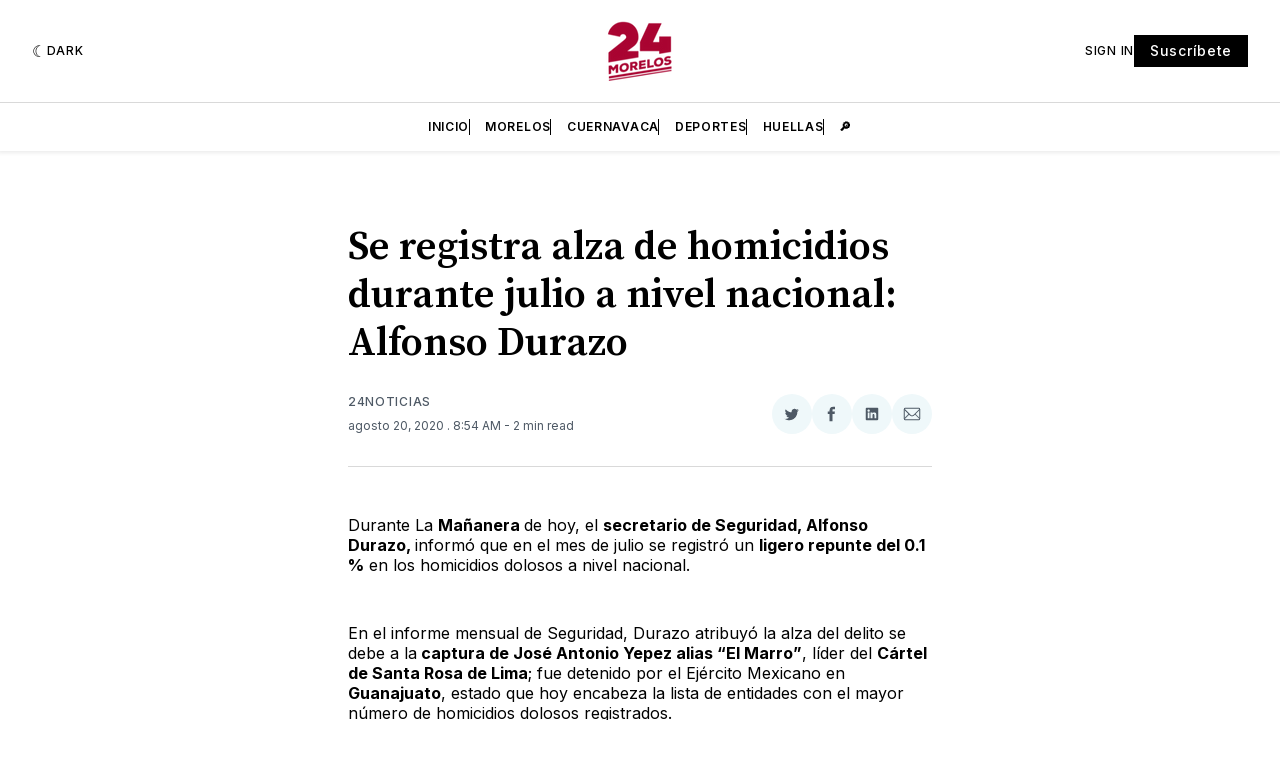

--- FILE ---
content_type: text/html; charset=utf-8
request_url: https://www.google.com/recaptcha/api2/aframe
body_size: 268
content:
<!DOCTYPE HTML><html><head><meta http-equiv="content-type" content="text/html; charset=UTF-8"></head><body><script nonce="g4tSJEO83sx6KWwgOtjFzw">/** Anti-fraud and anti-abuse applications only. See google.com/recaptcha */ try{var clients={'sodar':'https://pagead2.googlesyndication.com/pagead/sodar?'};window.addEventListener("message",function(a){try{if(a.source===window.parent){var b=JSON.parse(a.data);var c=clients[b['id']];if(c){var d=document.createElement('img');d.src=c+b['params']+'&rc='+(localStorage.getItem("rc::a")?sessionStorage.getItem("rc::b"):"");window.document.body.appendChild(d);sessionStorage.setItem("rc::e",parseInt(sessionStorage.getItem("rc::e")||0)+1);localStorage.setItem("rc::h",'1768542670623');}}}catch(b){}});window.parent.postMessage("_grecaptcha_ready", "*");}catch(b){}</script></body></html>